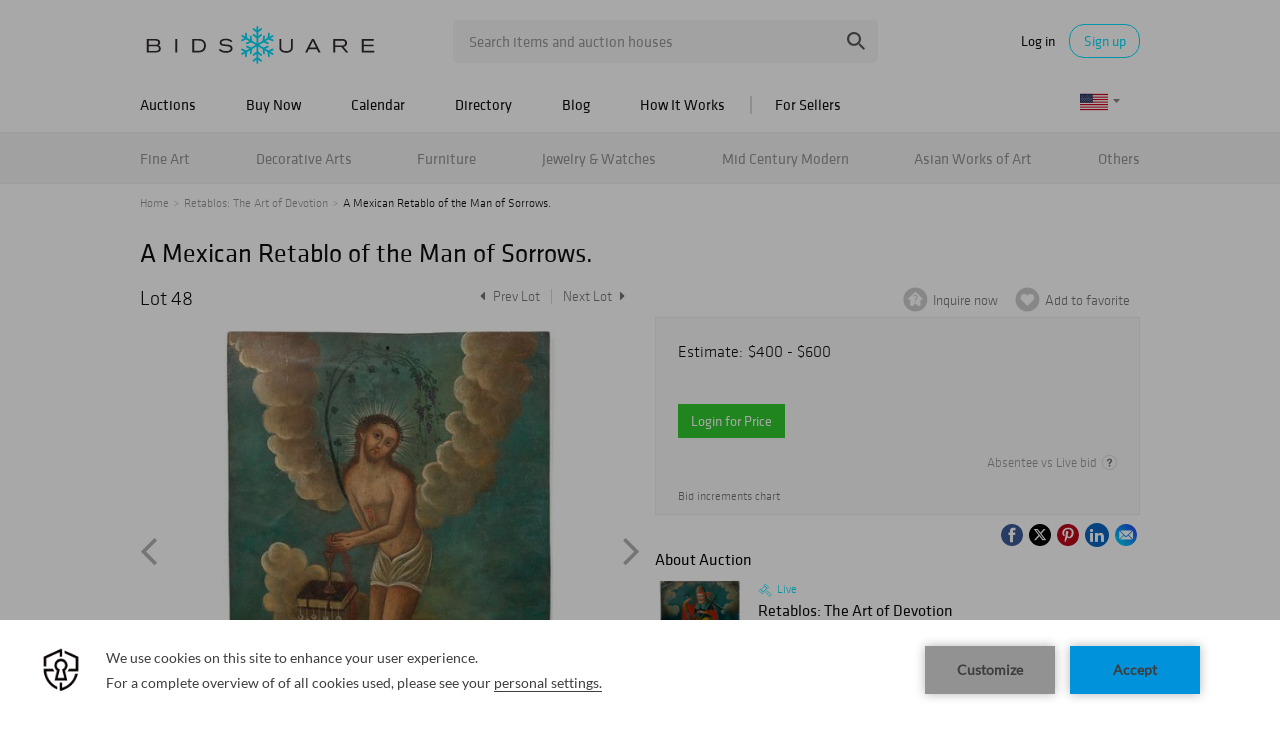

--- FILE ---
content_type: text/html; charset=utf-8
request_url: https://www.google.com/recaptcha/api2/anchor?ar=1&k=6LdzL_kcAAAAAHvauH1Jsz3Ux6njeXmqvGBbrqyk&co=aHR0cHM6Ly93d3cuYmlkc3F1YXJlLmNvbTo0NDM.&hl=en&v=N67nZn4AqZkNcbeMu4prBgzg&size=invisible&anchor-ms=20000&execute-ms=30000&cb=xdt634wip2v6
body_size: 48809
content:
<!DOCTYPE HTML><html dir="ltr" lang="en"><head><meta http-equiv="Content-Type" content="text/html; charset=UTF-8">
<meta http-equiv="X-UA-Compatible" content="IE=edge">
<title>reCAPTCHA</title>
<style type="text/css">
/* cyrillic-ext */
@font-face {
  font-family: 'Roboto';
  font-style: normal;
  font-weight: 400;
  font-stretch: 100%;
  src: url(//fonts.gstatic.com/s/roboto/v48/KFO7CnqEu92Fr1ME7kSn66aGLdTylUAMa3GUBHMdazTgWw.woff2) format('woff2');
  unicode-range: U+0460-052F, U+1C80-1C8A, U+20B4, U+2DE0-2DFF, U+A640-A69F, U+FE2E-FE2F;
}
/* cyrillic */
@font-face {
  font-family: 'Roboto';
  font-style: normal;
  font-weight: 400;
  font-stretch: 100%;
  src: url(//fonts.gstatic.com/s/roboto/v48/KFO7CnqEu92Fr1ME7kSn66aGLdTylUAMa3iUBHMdazTgWw.woff2) format('woff2');
  unicode-range: U+0301, U+0400-045F, U+0490-0491, U+04B0-04B1, U+2116;
}
/* greek-ext */
@font-face {
  font-family: 'Roboto';
  font-style: normal;
  font-weight: 400;
  font-stretch: 100%;
  src: url(//fonts.gstatic.com/s/roboto/v48/KFO7CnqEu92Fr1ME7kSn66aGLdTylUAMa3CUBHMdazTgWw.woff2) format('woff2');
  unicode-range: U+1F00-1FFF;
}
/* greek */
@font-face {
  font-family: 'Roboto';
  font-style: normal;
  font-weight: 400;
  font-stretch: 100%;
  src: url(//fonts.gstatic.com/s/roboto/v48/KFO7CnqEu92Fr1ME7kSn66aGLdTylUAMa3-UBHMdazTgWw.woff2) format('woff2');
  unicode-range: U+0370-0377, U+037A-037F, U+0384-038A, U+038C, U+038E-03A1, U+03A3-03FF;
}
/* math */
@font-face {
  font-family: 'Roboto';
  font-style: normal;
  font-weight: 400;
  font-stretch: 100%;
  src: url(//fonts.gstatic.com/s/roboto/v48/KFO7CnqEu92Fr1ME7kSn66aGLdTylUAMawCUBHMdazTgWw.woff2) format('woff2');
  unicode-range: U+0302-0303, U+0305, U+0307-0308, U+0310, U+0312, U+0315, U+031A, U+0326-0327, U+032C, U+032F-0330, U+0332-0333, U+0338, U+033A, U+0346, U+034D, U+0391-03A1, U+03A3-03A9, U+03B1-03C9, U+03D1, U+03D5-03D6, U+03F0-03F1, U+03F4-03F5, U+2016-2017, U+2034-2038, U+203C, U+2040, U+2043, U+2047, U+2050, U+2057, U+205F, U+2070-2071, U+2074-208E, U+2090-209C, U+20D0-20DC, U+20E1, U+20E5-20EF, U+2100-2112, U+2114-2115, U+2117-2121, U+2123-214F, U+2190, U+2192, U+2194-21AE, U+21B0-21E5, U+21F1-21F2, U+21F4-2211, U+2213-2214, U+2216-22FF, U+2308-230B, U+2310, U+2319, U+231C-2321, U+2336-237A, U+237C, U+2395, U+239B-23B7, U+23D0, U+23DC-23E1, U+2474-2475, U+25AF, U+25B3, U+25B7, U+25BD, U+25C1, U+25CA, U+25CC, U+25FB, U+266D-266F, U+27C0-27FF, U+2900-2AFF, U+2B0E-2B11, U+2B30-2B4C, U+2BFE, U+3030, U+FF5B, U+FF5D, U+1D400-1D7FF, U+1EE00-1EEFF;
}
/* symbols */
@font-face {
  font-family: 'Roboto';
  font-style: normal;
  font-weight: 400;
  font-stretch: 100%;
  src: url(//fonts.gstatic.com/s/roboto/v48/KFO7CnqEu92Fr1ME7kSn66aGLdTylUAMaxKUBHMdazTgWw.woff2) format('woff2');
  unicode-range: U+0001-000C, U+000E-001F, U+007F-009F, U+20DD-20E0, U+20E2-20E4, U+2150-218F, U+2190, U+2192, U+2194-2199, U+21AF, U+21E6-21F0, U+21F3, U+2218-2219, U+2299, U+22C4-22C6, U+2300-243F, U+2440-244A, U+2460-24FF, U+25A0-27BF, U+2800-28FF, U+2921-2922, U+2981, U+29BF, U+29EB, U+2B00-2BFF, U+4DC0-4DFF, U+FFF9-FFFB, U+10140-1018E, U+10190-1019C, U+101A0, U+101D0-101FD, U+102E0-102FB, U+10E60-10E7E, U+1D2C0-1D2D3, U+1D2E0-1D37F, U+1F000-1F0FF, U+1F100-1F1AD, U+1F1E6-1F1FF, U+1F30D-1F30F, U+1F315, U+1F31C, U+1F31E, U+1F320-1F32C, U+1F336, U+1F378, U+1F37D, U+1F382, U+1F393-1F39F, U+1F3A7-1F3A8, U+1F3AC-1F3AF, U+1F3C2, U+1F3C4-1F3C6, U+1F3CA-1F3CE, U+1F3D4-1F3E0, U+1F3ED, U+1F3F1-1F3F3, U+1F3F5-1F3F7, U+1F408, U+1F415, U+1F41F, U+1F426, U+1F43F, U+1F441-1F442, U+1F444, U+1F446-1F449, U+1F44C-1F44E, U+1F453, U+1F46A, U+1F47D, U+1F4A3, U+1F4B0, U+1F4B3, U+1F4B9, U+1F4BB, U+1F4BF, U+1F4C8-1F4CB, U+1F4D6, U+1F4DA, U+1F4DF, U+1F4E3-1F4E6, U+1F4EA-1F4ED, U+1F4F7, U+1F4F9-1F4FB, U+1F4FD-1F4FE, U+1F503, U+1F507-1F50B, U+1F50D, U+1F512-1F513, U+1F53E-1F54A, U+1F54F-1F5FA, U+1F610, U+1F650-1F67F, U+1F687, U+1F68D, U+1F691, U+1F694, U+1F698, U+1F6AD, U+1F6B2, U+1F6B9-1F6BA, U+1F6BC, U+1F6C6-1F6CF, U+1F6D3-1F6D7, U+1F6E0-1F6EA, U+1F6F0-1F6F3, U+1F6F7-1F6FC, U+1F700-1F7FF, U+1F800-1F80B, U+1F810-1F847, U+1F850-1F859, U+1F860-1F887, U+1F890-1F8AD, U+1F8B0-1F8BB, U+1F8C0-1F8C1, U+1F900-1F90B, U+1F93B, U+1F946, U+1F984, U+1F996, U+1F9E9, U+1FA00-1FA6F, U+1FA70-1FA7C, U+1FA80-1FA89, U+1FA8F-1FAC6, U+1FACE-1FADC, U+1FADF-1FAE9, U+1FAF0-1FAF8, U+1FB00-1FBFF;
}
/* vietnamese */
@font-face {
  font-family: 'Roboto';
  font-style: normal;
  font-weight: 400;
  font-stretch: 100%;
  src: url(//fonts.gstatic.com/s/roboto/v48/KFO7CnqEu92Fr1ME7kSn66aGLdTylUAMa3OUBHMdazTgWw.woff2) format('woff2');
  unicode-range: U+0102-0103, U+0110-0111, U+0128-0129, U+0168-0169, U+01A0-01A1, U+01AF-01B0, U+0300-0301, U+0303-0304, U+0308-0309, U+0323, U+0329, U+1EA0-1EF9, U+20AB;
}
/* latin-ext */
@font-face {
  font-family: 'Roboto';
  font-style: normal;
  font-weight: 400;
  font-stretch: 100%;
  src: url(//fonts.gstatic.com/s/roboto/v48/KFO7CnqEu92Fr1ME7kSn66aGLdTylUAMa3KUBHMdazTgWw.woff2) format('woff2');
  unicode-range: U+0100-02BA, U+02BD-02C5, U+02C7-02CC, U+02CE-02D7, U+02DD-02FF, U+0304, U+0308, U+0329, U+1D00-1DBF, U+1E00-1E9F, U+1EF2-1EFF, U+2020, U+20A0-20AB, U+20AD-20C0, U+2113, U+2C60-2C7F, U+A720-A7FF;
}
/* latin */
@font-face {
  font-family: 'Roboto';
  font-style: normal;
  font-weight: 400;
  font-stretch: 100%;
  src: url(//fonts.gstatic.com/s/roboto/v48/KFO7CnqEu92Fr1ME7kSn66aGLdTylUAMa3yUBHMdazQ.woff2) format('woff2');
  unicode-range: U+0000-00FF, U+0131, U+0152-0153, U+02BB-02BC, U+02C6, U+02DA, U+02DC, U+0304, U+0308, U+0329, U+2000-206F, U+20AC, U+2122, U+2191, U+2193, U+2212, U+2215, U+FEFF, U+FFFD;
}
/* cyrillic-ext */
@font-face {
  font-family: 'Roboto';
  font-style: normal;
  font-weight: 500;
  font-stretch: 100%;
  src: url(//fonts.gstatic.com/s/roboto/v48/KFO7CnqEu92Fr1ME7kSn66aGLdTylUAMa3GUBHMdazTgWw.woff2) format('woff2');
  unicode-range: U+0460-052F, U+1C80-1C8A, U+20B4, U+2DE0-2DFF, U+A640-A69F, U+FE2E-FE2F;
}
/* cyrillic */
@font-face {
  font-family: 'Roboto';
  font-style: normal;
  font-weight: 500;
  font-stretch: 100%;
  src: url(//fonts.gstatic.com/s/roboto/v48/KFO7CnqEu92Fr1ME7kSn66aGLdTylUAMa3iUBHMdazTgWw.woff2) format('woff2');
  unicode-range: U+0301, U+0400-045F, U+0490-0491, U+04B0-04B1, U+2116;
}
/* greek-ext */
@font-face {
  font-family: 'Roboto';
  font-style: normal;
  font-weight: 500;
  font-stretch: 100%;
  src: url(//fonts.gstatic.com/s/roboto/v48/KFO7CnqEu92Fr1ME7kSn66aGLdTylUAMa3CUBHMdazTgWw.woff2) format('woff2');
  unicode-range: U+1F00-1FFF;
}
/* greek */
@font-face {
  font-family: 'Roboto';
  font-style: normal;
  font-weight: 500;
  font-stretch: 100%;
  src: url(//fonts.gstatic.com/s/roboto/v48/KFO7CnqEu92Fr1ME7kSn66aGLdTylUAMa3-UBHMdazTgWw.woff2) format('woff2');
  unicode-range: U+0370-0377, U+037A-037F, U+0384-038A, U+038C, U+038E-03A1, U+03A3-03FF;
}
/* math */
@font-face {
  font-family: 'Roboto';
  font-style: normal;
  font-weight: 500;
  font-stretch: 100%;
  src: url(//fonts.gstatic.com/s/roboto/v48/KFO7CnqEu92Fr1ME7kSn66aGLdTylUAMawCUBHMdazTgWw.woff2) format('woff2');
  unicode-range: U+0302-0303, U+0305, U+0307-0308, U+0310, U+0312, U+0315, U+031A, U+0326-0327, U+032C, U+032F-0330, U+0332-0333, U+0338, U+033A, U+0346, U+034D, U+0391-03A1, U+03A3-03A9, U+03B1-03C9, U+03D1, U+03D5-03D6, U+03F0-03F1, U+03F4-03F5, U+2016-2017, U+2034-2038, U+203C, U+2040, U+2043, U+2047, U+2050, U+2057, U+205F, U+2070-2071, U+2074-208E, U+2090-209C, U+20D0-20DC, U+20E1, U+20E5-20EF, U+2100-2112, U+2114-2115, U+2117-2121, U+2123-214F, U+2190, U+2192, U+2194-21AE, U+21B0-21E5, U+21F1-21F2, U+21F4-2211, U+2213-2214, U+2216-22FF, U+2308-230B, U+2310, U+2319, U+231C-2321, U+2336-237A, U+237C, U+2395, U+239B-23B7, U+23D0, U+23DC-23E1, U+2474-2475, U+25AF, U+25B3, U+25B7, U+25BD, U+25C1, U+25CA, U+25CC, U+25FB, U+266D-266F, U+27C0-27FF, U+2900-2AFF, U+2B0E-2B11, U+2B30-2B4C, U+2BFE, U+3030, U+FF5B, U+FF5D, U+1D400-1D7FF, U+1EE00-1EEFF;
}
/* symbols */
@font-face {
  font-family: 'Roboto';
  font-style: normal;
  font-weight: 500;
  font-stretch: 100%;
  src: url(//fonts.gstatic.com/s/roboto/v48/KFO7CnqEu92Fr1ME7kSn66aGLdTylUAMaxKUBHMdazTgWw.woff2) format('woff2');
  unicode-range: U+0001-000C, U+000E-001F, U+007F-009F, U+20DD-20E0, U+20E2-20E4, U+2150-218F, U+2190, U+2192, U+2194-2199, U+21AF, U+21E6-21F0, U+21F3, U+2218-2219, U+2299, U+22C4-22C6, U+2300-243F, U+2440-244A, U+2460-24FF, U+25A0-27BF, U+2800-28FF, U+2921-2922, U+2981, U+29BF, U+29EB, U+2B00-2BFF, U+4DC0-4DFF, U+FFF9-FFFB, U+10140-1018E, U+10190-1019C, U+101A0, U+101D0-101FD, U+102E0-102FB, U+10E60-10E7E, U+1D2C0-1D2D3, U+1D2E0-1D37F, U+1F000-1F0FF, U+1F100-1F1AD, U+1F1E6-1F1FF, U+1F30D-1F30F, U+1F315, U+1F31C, U+1F31E, U+1F320-1F32C, U+1F336, U+1F378, U+1F37D, U+1F382, U+1F393-1F39F, U+1F3A7-1F3A8, U+1F3AC-1F3AF, U+1F3C2, U+1F3C4-1F3C6, U+1F3CA-1F3CE, U+1F3D4-1F3E0, U+1F3ED, U+1F3F1-1F3F3, U+1F3F5-1F3F7, U+1F408, U+1F415, U+1F41F, U+1F426, U+1F43F, U+1F441-1F442, U+1F444, U+1F446-1F449, U+1F44C-1F44E, U+1F453, U+1F46A, U+1F47D, U+1F4A3, U+1F4B0, U+1F4B3, U+1F4B9, U+1F4BB, U+1F4BF, U+1F4C8-1F4CB, U+1F4D6, U+1F4DA, U+1F4DF, U+1F4E3-1F4E6, U+1F4EA-1F4ED, U+1F4F7, U+1F4F9-1F4FB, U+1F4FD-1F4FE, U+1F503, U+1F507-1F50B, U+1F50D, U+1F512-1F513, U+1F53E-1F54A, U+1F54F-1F5FA, U+1F610, U+1F650-1F67F, U+1F687, U+1F68D, U+1F691, U+1F694, U+1F698, U+1F6AD, U+1F6B2, U+1F6B9-1F6BA, U+1F6BC, U+1F6C6-1F6CF, U+1F6D3-1F6D7, U+1F6E0-1F6EA, U+1F6F0-1F6F3, U+1F6F7-1F6FC, U+1F700-1F7FF, U+1F800-1F80B, U+1F810-1F847, U+1F850-1F859, U+1F860-1F887, U+1F890-1F8AD, U+1F8B0-1F8BB, U+1F8C0-1F8C1, U+1F900-1F90B, U+1F93B, U+1F946, U+1F984, U+1F996, U+1F9E9, U+1FA00-1FA6F, U+1FA70-1FA7C, U+1FA80-1FA89, U+1FA8F-1FAC6, U+1FACE-1FADC, U+1FADF-1FAE9, U+1FAF0-1FAF8, U+1FB00-1FBFF;
}
/* vietnamese */
@font-face {
  font-family: 'Roboto';
  font-style: normal;
  font-weight: 500;
  font-stretch: 100%;
  src: url(//fonts.gstatic.com/s/roboto/v48/KFO7CnqEu92Fr1ME7kSn66aGLdTylUAMa3OUBHMdazTgWw.woff2) format('woff2');
  unicode-range: U+0102-0103, U+0110-0111, U+0128-0129, U+0168-0169, U+01A0-01A1, U+01AF-01B0, U+0300-0301, U+0303-0304, U+0308-0309, U+0323, U+0329, U+1EA0-1EF9, U+20AB;
}
/* latin-ext */
@font-face {
  font-family: 'Roboto';
  font-style: normal;
  font-weight: 500;
  font-stretch: 100%;
  src: url(//fonts.gstatic.com/s/roboto/v48/KFO7CnqEu92Fr1ME7kSn66aGLdTylUAMa3KUBHMdazTgWw.woff2) format('woff2');
  unicode-range: U+0100-02BA, U+02BD-02C5, U+02C7-02CC, U+02CE-02D7, U+02DD-02FF, U+0304, U+0308, U+0329, U+1D00-1DBF, U+1E00-1E9F, U+1EF2-1EFF, U+2020, U+20A0-20AB, U+20AD-20C0, U+2113, U+2C60-2C7F, U+A720-A7FF;
}
/* latin */
@font-face {
  font-family: 'Roboto';
  font-style: normal;
  font-weight: 500;
  font-stretch: 100%;
  src: url(//fonts.gstatic.com/s/roboto/v48/KFO7CnqEu92Fr1ME7kSn66aGLdTylUAMa3yUBHMdazQ.woff2) format('woff2');
  unicode-range: U+0000-00FF, U+0131, U+0152-0153, U+02BB-02BC, U+02C6, U+02DA, U+02DC, U+0304, U+0308, U+0329, U+2000-206F, U+20AC, U+2122, U+2191, U+2193, U+2212, U+2215, U+FEFF, U+FFFD;
}
/* cyrillic-ext */
@font-face {
  font-family: 'Roboto';
  font-style: normal;
  font-weight: 900;
  font-stretch: 100%;
  src: url(//fonts.gstatic.com/s/roboto/v48/KFO7CnqEu92Fr1ME7kSn66aGLdTylUAMa3GUBHMdazTgWw.woff2) format('woff2');
  unicode-range: U+0460-052F, U+1C80-1C8A, U+20B4, U+2DE0-2DFF, U+A640-A69F, U+FE2E-FE2F;
}
/* cyrillic */
@font-face {
  font-family: 'Roboto';
  font-style: normal;
  font-weight: 900;
  font-stretch: 100%;
  src: url(//fonts.gstatic.com/s/roboto/v48/KFO7CnqEu92Fr1ME7kSn66aGLdTylUAMa3iUBHMdazTgWw.woff2) format('woff2');
  unicode-range: U+0301, U+0400-045F, U+0490-0491, U+04B0-04B1, U+2116;
}
/* greek-ext */
@font-face {
  font-family: 'Roboto';
  font-style: normal;
  font-weight: 900;
  font-stretch: 100%;
  src: url(//fonts.gstatic.com/s/roboto/v48/KFO7CnqEu92Fr1ME7kSn66aGLdTylUAMa3CUBHMdazTgWw.woff2) format('woff2');
  unicode-range: U+1F00-1FFF;
}
/* greek */
@font-face {
  font-family: 'Roboto';
  font-style: normal;
  font-weight: 900;
  font-stretch: 100%;
  src: url(//fonts.gstatic.com/s/roboto/v48/KFO7CnqEu92Fr1ME7kSn66aGLdTylUAMa3-UBHMdazTgWw.woff2) format('woff2');
  unicode-range: U+0370-0377, U+037A-037F, U+0384-038A, U+038C, U+038E-03A1, U+03A3-03FF;
}
/* math */
@font-face {
  font-family: 'Roboto';
  font-style: normal;
  font-weight: 900;
  font-stretch: 100%;
  src: url(//fonts.gstatic.com/s/roboto/v48/KFO7CnqEu92Fr1ME7kSn66aGLdTylUAMawCUBHMdazTgWw.woff2) format('woff2');
  unicode-range: U+0302-0303, U+0305, U+0307-0308, U+0310, U+0312, U+0315, U+031A, U+0326-0327, U+032C, U+032F-0330, U+0332-0333, U+0338, U+033A, U+0346, U+034D, U+0391-03A1, U+03A3-03A9, U+03B1-03C9, U+03D1, U+03D5-03D6, U+03F0-03F1, U+03F4-03F5, U+2016-2017, U+2034-2038, U+203C, U+2040, U+2043, U+2047, U+2050, U+2057, U+205F, U+2070-2071, U+2074-208E, U+2090-209C, U+20D0-20DC, U+20E1, U+20E5-20EF, U+2100-2112, U+2114-2115, U+2117-2121, U+2123-214F, U+2190, U+2192, U+2194-21AE, U+21B0-21E5, U+21F1-21F2, U+21F4-2211, U+2213-2214, U+2216-22FF, U+2308-230B, U+2310, U+2319, U+231C-2321, U+2336-237A, U+237C, U+2395, U+239B-23B7, U+23D0, U+23DC-23E1, U+2474-2475, U+25AF, U+25B3, U+25B7, U+25BD, U+25C1, U+25CA, U+25CC, U+25FB, U+266D-266F, U+27C0-27FF, U+2900-2AFF, U+2B0E-2B11, U+2B30-2B4C, U+2BFE, U+3030, U+FF5B, U+FF5D, U+1D400-1D7FF, U+1EE00-1EEFF;
}
/* symbols */
@font-face {
  font-family: 'Roboto';
  font-style: normal;
  font-weight: 900;
  font-stretch: 100%;
  src: url(//fonts.gstatic.com/s/roboto/v48/KFO7CnqEu92Fr1ME7kSn66aGLdTylUAMaxKUBHMdazTgWw.woff2) format('woff2');
  unicode-range: U+0001-000C, U+000E-001F, U+007F-009F, U+20DD-20E0, U+20E2-20E4, U+2150-218F, U+2190, U+2192, U+2194-2199, U+21AF, U+21E6-21F0, U+21F3, U+2218-2219, U+2299, U+22C4-22C6, U+2300-243F, U+2440-244A, U+2460-24FF, U+25A0-27BF, U+2800-28FF, U+2921-2922, U+2981, U+29BF, U+29EB, U+2B00-2BFF, U+4DC0-4DFF, U+FFF9-FFFB, U+10140-1018E, U+10190-1019C, U+101A0, U+101D0-101FD, U+102E0-102FB, U+10E60-10E7E, U+1D2C0-1D2D3, U+1D2E0-1D37F, U+1F000-1F0FF, U+1F100-1F1AD, U+1F1E6-1F1FF, U+1F30D-1F30F, U+1F315, U+1F31C, U+1F31E, U+1F320-1F32C, U+1F336, U+1F378, U+1F37D, U+1F382, U+1F393-1F39F, U+1F3A7-1F3A8, U+1F3AC-1F3AF, U+1F3C2, U+1F3C4-1F3C6, U+1F3CA-1F3CE, U+1F3D4-1F3E0, U+1F3ED, U+1F3F1-1F3F3, U+1F3F5-1F3F7, U+1F408, U+1F415, U+1F41F, U+1F426, U+1F43F, U+1F441-1F442, U+1F444, U+1F446-1F449, U+1F44C-1F44E, U+1F453, U+1F46A, U+1F47D, U+1F4A3, U+1F4B0, U+1F4B3, U+1F4B9, U+1F4BB, U+1F4BF, U+1F4C8-1F4CB, U+1F4D6, U+1F4DA, U+1F4DF, U+1F4E3-1F4E6, U+1F4EA-1F4ED, U+1F4F7, U+1F4F9-1F4FB, U+1F4FD-1F4FE, U+1F503, U+1F507-1F50B, U+1F50D, U+1F512-1F513, U+1F53E-1F54A, U+1F54F-1F5FA, U+1F610, U+1F650-1F67F, U+1F687, U+1F68D, U+1F691, U+1F694, U+1F698, U+1F6AD, U+1F6B2, U+1F6B9-1F6BA, U+1F6BC, U+1F6C6-1F6CF, U+1F6D3-1F6D7, U+1F6E0-1F6EA, U+1F6F0-1F6F3, U+1F6F7-1F6FC, U+1F700-1F7FF, U+1F800-1F80B, U+1F810-1F847, U+1F850-1F859, U+1F860-1F887, U+1F890-1F8AD, U+1F8B0-1F8BB, U+1F8C0-1F8C1, U+1F900-1F90B, U+1F93B, U+1F946, U+1F984, U+1F996, U+1F9E9, U+1FA00-1FA6F, U+1FA70-1FA7C, U+1FA80-1FA89, U+1FA8F-1FAC6, U+1FACE-1FADC, U+1FADF-1FAE9, U+1FAF0-1FAF8, U+1FB00-1FBFF;
}
/* vietnamese */
@font-face {
  font-family: 'Roboto';
  font-style: normal;
  font-weight: 900;
  font-stretch: 100%;
  src: url(//fonts.gstatic.com/s/roboto/v48/KFO7CnqEu92Fr1ME7kSn66aGLdTylUAMa3OUBHMdazTgWw.woff2) format('woff2');
  unicode-range: U+0102-0103, U+0110-0111, U+0128-0129, U+0168-0169, U+01A0-01A1, U+01AF-01B0, U+0300-0301, U+0303-0304, U+0308-0309, U+0323, U+0329, U+1EA0-1EF9, U+20AB;
}
/* latin-ext */
@font-face {
  font-family: 'Roboto';
  font-style: normal;
  font-weight: 900;
  font-stretch: 100%;
  src: url(//fonts.gstatic.com/s/roboto/v48/KFO7CnqEu92Fr1ME7kSn66aGLdTylUAMa3KUBHMdazTgWw.woff2) format('woff2');
  unicode-range: U+0100-02BA, U+02BD-02C5, U+02C7-02CC, U+02CE-02D7, U+02DD-02FF, U+0304, U+0308, U+0329, U+1D00-1DBF, U+1E00-1E9F, U+1EF2-1EFF, U+2020, U+20A0-20AB, U+20AD-20C0, U+2113, U+2C60-2C7F, U+A720-A7FF;
}
/* latin */
@font-face {
  font-family: 'Roboto';
  font-style: normal;
  font-weight: 900;
  font-stretch: 100%;
  src: url(//fonts.gstatic.com/s/roboto/v48/KFO7CnqEu92Fr1ME7kSn66aGLdTylUAMa3yUBHMdazQ.woff2) format('woff2');
  unicode-range: U+0000-00FF, U+0131, U+0152-0153, U+02BB-02BC, U+02C6, U+02DA, U+02DC, U+0304, U+0308, U+0329, U+2000-206F, U+20AC, U+2122, U+2191, U+2193, U+2212, U+2215, U+FEFF, U+FFFD;
}

</style>
<link rel="stylesheet" type="text/css" href="https://www.gstatic.com/recaptcha/releases/N67nZn4AqZkNcbeMu4prBgzg/styles__ltr.css">
<script nonce="aDB-_bW8zw4YzsiIVKH9Tg" type="text/javascript">window['__recaptcha_api'] = 'https://www.google.com/recaptcha/api2/';</script>
<script type="text/javascript" src="https://www.gstatic.com/recaptcha/releases/N67nZn4AqZkNcbeMu4prBgzg/recaptcha__en.js" nonce="aDB-_bW8zw4YzsiIVKH9Tg">
      
    </script></head>
<body><div id="rc-anchor-alert" class="rc-anchor-alert"></div>
<input type="hidden" id="recaptcha-token" value="[base64]">
<script type="text/javascript" nonce="aDB-_bW8zw4YzsiIVKH9Tg">
      recaptcha.anchor.Main.init("[\x22ainput\x22,[\x22bgdata\x22,\x22\x22,\[base64]/[base64]/[base64]/[base64]/[base64]/[base64]/[base64]/[base64]/bmV3IFlbcV0oQVswXSk6aD09Mj9uZXcgWVtxXShBWzBdLEFbMV0pOmg9PTM/bmV3IFlbcV0oQVswXSxBWzFdLEFbMl0pOmg9PTQ/[base64]/aXcoSS5ILEkpOngoOCx0cnVlLEkpfSxFMj12LnJlcXVlc3RJZGxlQ2FsbGJhY2s/[base64]/[base64]/[base64]/[base64]\\u003d\x22,\[base64]\\u003d\\u003d\x22,\x22f0I4woRMflZ3w5jDisO/w6LCuCsxwol+diMWwqNSw5/CiBpQwptHAcKZwp3CtMOEw5onw7lCBMObwqbDn8KxJcOxwozDvWHDigXCgcOawp/DjC0sPwR4wp/DnhjDhcKUAynClDhDw4nDlRjCrCcGw5RZwpbDjMOgwpZMwpzCsAHDhsOrwr0yMAkvwrkMAsKPw7zCuk/DnkXCtTTCrsOuw4R7wpfDkMK2wpvCrTFITsORwo3Dv8KBwowUI1bDsMOhwoA9QcKsw5nCvMO9w6nDj8KSw67DjTHDhcKVwoJcw4B/w5IqN8OJXcK5wrVeIcKnw6LCk8Ojw4w/[base64]/CosKww6FBwrJHw6nDlSk/w6oLwoDDgyJ+ZsOjW8OPw6PDncO9YgI3wo3DvAZDQilfMw3Dm8KrWMKsYjA+ZcOTQsKPwqHDocOFw4bDp8KheGXCtMOgQcOhw4LDjsO+dX3DpVgiw7TDiMKXSRfCn8O0worDplnCh8OuT8OmTcO4ZMKaw5/Cj8OeNMOUwoR1w7pYK8ORw6RdwrkcW0hmwoF/w5XDmsOuwp1rwozCpcOfwrtRw5PDp2XDgsOywrjDs2gcSsKQw7bDu05Yw4xFZsOpw7c9PMKwAxB3w6oWbsO3DhgNw4AJw6hTwpdBYwxlDBbDncOTQgzCszkyw6nDq8KDw7HDu3zDmHnCicKxw7k6w43DvVF0DMObw5s+w5bCsjjDjhTDt8OWw7TCiSTCrsO5wpPDmm/[base64]/CjsKWFhjDhFHDl0zCnRZ6BMKEwrfCgmnCnFcXZTzCriQLw6LDicOoC2QUw7ZRwr4Ywp7DssOowqoAwoAHwoXDs8KPPcOZTsK9EcKcwpzCu8Kpw782e8ORdVhfw7/[base64]/CgAvDhHLDsMKoHxxRwoM/HkF9a8KAwpgrBTzCtsO2wqYjw6bDlcKKBxYnwrpmwpXCp8KdcAx5ecKHIlRSwqUUw6zCuV0/QsKVw6AOf05fHUddPUIZw5odY8OTE8OCXwnCtsKMbn7DrwXCp8KsR8OKLTkhNsO7w5ZoasONeljDr8KGYMKtw54Nw6A/XyTCrcOAFsOhSVrCpsO8w6Uww49Xw73CiMOfwqtjeUIyYMKOw7pELMO1wr0Ewqd4wpRPE8Kfcn/DiMO8AsKaVsOSCQHDt8ORwpnDjcOOH0Udw5rCrS9wGRnCnw3DpCUmw6jDoQvCjRIiX3/CihdgwpnCg8KDw6TDjjR4w4zDusKWw63CjQ8Sf8KDwppTwr98IMKcOB7CmMKoGsO5MQHCt8KDw4VVwocIJMOawrTCtQZxw5PDicO0cxTCtRFgw4Fyw4DCo8ODw74Rw5nCowUXwpgiw4tKfy7Ch8OrDMKoGMOzNMKZU8OmPEtSQSx6ZV/CisOsw7TCs1VpwpJLwqPDg8O1c8KXwpjCqwY/wrFSQFXDvw/[base64]/wr/Dv8KcA8KKQ8KCwqpQwqLCmA42wpEVShHDvGsIw605PU/Cl8OHRhtSRQXDk8OOQgTCghPDnjJRdDd6wpfDkHLDhUFzwqPDtA4ewqsuwoUAGsOew5RPHWzDjMKnw5tSKiwTHsObw4PDtTwLHH/DvgzCpsOcwo8uw6HDgxfDi8OVf8Ojw7fChMOrw51Ew594w5fDtMODwr9mwoRywo7CjMOtI8KiScO8TG0/AsOLw7/Ci8O8GsKww6fCjH/DjcK1cwHCnsOQGSdYwpV1Y8OrbsOIOMOyHsKkwrvDqwZlwrNBw4Qrwqkbw6PCpMKKwpnDsErDinfDrlVWf8Ooa8OdwoVNw7PDhTLDlsOMfMOtwp8uQTkGw4odw7YDScKrw48ZES0UwqbCun4Sa8OCd2/CqRZqw7QUSyrDjcO/X8OXw6fCvzUJw4vCicK0dQbDk3INw49YAsODXcOeQFZYHsOqwoPCoMOwIF98QzcXwrHClhPCmVPDu8OkSzQ0AcKXLMKswpBdKsKww6PCozHDsw7CkG/[base64]/[base64]/wqAcw6A1w5LDrRfCvsKCwpRvw5Z/w4VzwptsFMK3GUbDlsO2wrXDnsOkF8Kaw7PCvldRLsO+bVnDmVNeeMK8IMOpw5hbAFhXwpUZwp7CkMKgbn7DtcK6FMOtA8OKw7jCqytXe8KKwq8oMnPCsR/[base64]/DlsOMC8Kgw6/DisOuw6rCok8EwovCq0o6GnzDplvDtFPCpMOZfAzCqsKVFykxw6bClcKKwr9LS8KGw5J3w54kwoUGDStSXMKnwqpxwr3CgA3Dg8OLXgjCgjbCjsKuwrhgPm0xMFnCjsO/[base64]/[base64]/DoxLCqHPCqCzDoXJbwp0BUmLDtsKKw7jDl8KowrlRRDvDjsKxw7nDgG9CCsKNwpLCvx9lwrZ2H3IzwoE7Bm/Dh387w4UMKGJYwq/CmWQswrhaMMKqRQfCp1/[base64]/w5BYwrkWVShYw7tVw4nDsMKQWcOWwoYGw6HDlcKfwqPDq381XsKrwonDv2jDhMOCwoUawoV3wrHDicOUw7LCmD1nw68+wphTw5vDvQ/Dr35iaF1fC8KrwrMITcOOw5zDk2/DgcO3w7ZVRMOXVjfCm8KVHxQeZS0IwoVWwrVNMELDjsOOWEnDssOEBG4/wo9DVsOWw6jCqh7Cm0vCuwDDgcK8wo3Cj8OLQMKETknDvVwcw5wJQMKjw7s9w4IwBsO6KzfDn8K9YMKPw57DjsKAXRw6JsKvw7fDsENtw5TCuU3Cj8KvD8OmUFbDjzbDuz/CpsO9KXLCtw02wo9OCn9VA8O0wqFiH8KOw6HCokvCqVHDssKDw5LDkxlfw5PDqS1TF8Olw6/[base64]/ChBU7EG3DgiQUIsOvwr7DiTnCuMOjEgjDqARrB1ZecMKOc2TCnMOZwpNzwpoAw5hNGMKKwqHDrMOzwqzDuh/[base64]/DksKfw6HCo8KTXlB2RCIQAcKhwr12NcO1O1pTwqEWw5jCuG/DlcOMwqdZQ3IYw5tkw7xFw6nDjyvCv8O8w60PwrYzwqPDoWJCGGnDmzzCmWF4NwMdf8K0woZLc8OTwrbCv8KYOsOfwpXCq8OaGRFVNg/DrcOew6lXST7Dul9tEQo+NMOoVDzCg8Kkw5seYgUYdTHDpMO+U8KWFMOQwpXCjMOeHlHDom/DnwIWw6PDjMOFcmbCpxtbTEzDpgMnw4c7NcOMJCbDmTTCocKLel1qCF7CsVsFwo8/J0QIw4YGwpZ8WxXDkMOdwqzDilQqNMOUCsKrSsKyTmZOSsKPEsK4w6MHw6bCk2BSGCzCkTIWBcOTEiZbMispEXMeBhXCokHDqWrDlTQ+wrsIw7ZDS8KwUmk9LMKUw73ChcOVw4rChXl4w7wYQsK/ScOFT0nDmW9ew69zG2/[base64]/[base64]/CuGMrJMKKwqLChQrCmzjCk1LClW3DmHzDsThrAx3Cp8KsGMO7wqHCm8O/[base64]/CtcKlwq3DsGzCtcKoUMKGdcO8dcOQcXQoU8K0woLDiXkRwrAHAnnDkxrDiDPCqMOWESE0w7jDpsOFwp3Ci8OgwoAYwrwDw4caw6J8wqAdw5nDiMKKw7NHwqFgbzXCisKpwrtEwq9sw5N9FMO3O8Kxw7zClMOlw6EWNk7DoMOaw4bCul/Du8KMw6TCssOlwrIOdcOMZ8KEbsORXMKIwrEdU8KPfT9owofDoRcgwpp0w5/DtUHDisODV8KJA33Ct8Ocw7jCkBEFw6o1JUMjw7ZcAcOiAsOQwoFzGyYjwohWGl3CulFCMsKFeytqacKSw4zCtx9zScKLb8KqV8OOAz/[base64]/CcKhLQhpVsKUw5bCs8KHwohwAcK4w5FBKhUVZDnDt8K0wqhDwokONMKtw6I/F0FBJQDDhSp/[base64]/CqsKzfsO9GMKtwpbCmEfDoMKuw78pY8OZbsK/Y8Kfw4bCoMOXSsOrbRLDuAMhw7xZwqLDp8O7HsOHH8OjI8O5H2hZYjLCrgTCp8KiHTxuw683w7/DpWBzEyLCiBh6VsKBIcO3w7nDv8OBwp/[base64]/DrBtJw63CrsKhZsONw7DDhsKNGsKYw71xFsOFP8K5JcOuDzENwqlhw6xowoZtw4TDgW5Pw6tXZTzCrGoRwrjDmcOyOwo9W19wBCfDpMO6w67DpzQswrQ2VRouPnpmw64QUWJ1DF84V1nCgm0ew6zDhx/DusK9wpfChiFjHkRlwpbCnUPDucOQw5JHwqEew4XDiMKiwqUNbgfCscKFwoQJwopJwp/DrsKow7rDnHEUQz5qw6tUG28cYyzDvsOtwqZ2S29wVmEawonCrWbDknvCiBDCoT7DrcK2HQUIw4rDvARaw6PCjMKcKTPDmMOJLMOsw5BDFcOvw5plM0PDnlbCgyHDkUB/w65Mwr0dAsKpw7s/[base64]/Fn3DvMO/wrRMaMKlwq87elluwpdOw6AYZMOAQAzDrUEzdMOJKig9NMK9wpA8w7HDhMOAdzXDhg7DuT/Cp8O7HyrCg8K0w4vDnWLCnMOHwoHDthl4w4jCn8OQEzJOwp9rw44vDR/DvHdJEcO2wqR+wrPDvhZTwqFwVcOtYsKAwpbCjsKZwr7Cl1MMwoJVw6HCpMKqwoHDlU7Ch8OjCsKFw7zCpApmdVQaMjTClsKNwqFRw59GwoErM8KdDsKDwqTDhDfCsigOw7hVOm3DicKWwrBeVGprP8KlwrgPX8O/[base64]/[base64]/wp7DpFEkw5vCtl7CvMOcC8OEWgDCqMO9woPDi8KAw7oFw5bCqsOmwr/CrG5Lw61uO1rDgMKVw4bCk8KDaC8oFDk6wp13Z8OJwqtKOMOPwpLDnMO4wrDDoMKAw4NVw5LDicOkwqBBwrhdwqjCryAMW8KDUFRmwojDp8OSwpZ3w4pHwr7DiToPT8KFNMOGL2wgFTVafX1vdzrDsh/DvQTDvMKMwqEDw4LDtMO/BDVASiVTwoxFLMO+wrXDrcO7wqFUfsKKw7ElTsOEwoBeScOxIEzCqsO3byLClsKsKWcKPMOcw7ZAKwYtBSzCicOMZnIXMBrCpUwqw7/[base64]/wpDDosKew6LCgHYaW8KOw6fCjS5qw4DDp8KSKMOew7nDh8O/QGAUw6bCkwtSwpbCqMKYJ1IedMKgUybDhMKDw4rDggRyCsK4N2TDgcKBeyscYMOBOmFrw7TDvEAAw7p2IHPDmsOpwrDCpsKewrvDscK4LcO/w7fCmsKqU8OpwqbDpcKhwrvDj1JLMcOswo7CpMONw5wiEzIEb8ONw5rDsRt1w7Mlw77Dtk1mwqDDnGrCn8Kkw6HDocOSwqLCi8KPU8OpOMKRcsOpw5R2w4ZFw4J6wq7Cl8Oww68MZ8KoZUPCpybCjjnDh8KGwpXCiUHCpMKxWR5cXg/Cnh/DjcO4BcKXTVvCnsK6H0wTAcO1W3DDt8KxGsKAwrNZamMbw73DlsKUwqbDmisSwp3DgMK5HsKTAcOAdRfDuVVpcDjDrmzCrBnDtAIQw7RNEsOSwptwOcOXccKYBMO+wqZsACvDkcK2w6V6HsOdwqlswp3DpRZZwp3DjWZGcm1vUhrCrcKjwrZ2wonDpcO7w4RTw7/DvFQBw5E1dsKATMKtcsKowpjCgsK2LxrCjUEqwrgxwoIwwpMdw6FzPsOPwofDl35xMsKpOT/CrsKKBSDDlQFrJEXCtD7ChkDDnsOPw597woxabQ/[base64]/w6wSwrzDnsK2wrzCvzPCrMOOwrgIw7TDt1zDlwweHj0ZNwTCt8K4woQ4J8O+wq4Jw7MBw4Y5LMKxw43Co8K0MjpWfsOXwpgEwo/CqH1FGMOTaFnDh8OnGsKkX8OIw7ROwpN/TMO1YMKJNcOjwpzDk8KJw6LDncOyeBHDkcOMwrEhwpnDhEd+w6ZXwpvDi0IGwrXChzlxwpLDu8OOFRoeRcKfw7hXHWvDgW/Ch8KJwpM1wrrCuHnDiMOMw7szfVo6wpkJwrvCp8OsbcO7woLCrsKAw5kCw7TCusKAwo8oIcKBwrorw4vCml80Exg4w7zDmHxjw5LClsK8asOrwrZGBsOyQcOnwrQhwr3DosKmwoLDlgXDlyfDrDXDgCnCtMODS2bDosOcwp9NT07CghPCk3/DkRnDgwEtwojCk8KTAwMzwqEjw7nDj8Oow5EXN8K6TcKtwpQWwqdWf8Klw73CssOFw4NeUsOEHEnCnCnCkMKrV1nDjylrK8KIwpgGw4nDmcK6JhfDuzs5CsOVDcKQBVgewrogQ8OJE8OkFMOMwodYw7tpHcOvw6I/[base64]/[base64]/P8O3YsOvwpFhQ8OaDEEowpnCvsKDWsOiwofDin9cEcKuw4nCgMOscArDocOScMOnw7zDtMKYf8OFXsO6wpzCjEAvw6NGw6rDnWBcSMOBSDNaw7nCtTXClMO0esONHMOEw5HCncOOVcKpwrnDm8Kzwo5WSHQ7wp/CvMKZw4FmWcKFWMKXwpZHesKbwqNyw6zCocOIU8OPw6/DssKTVnzCgCPCo8KAw4DCncKWdxFUKsOSRMOHwqY4woYcAEEdTjtaworCpW3CjcKpJgfDpn/CundveVHDoXMQL8KsP8KGHmTDqnfDhMKNw7hiwqE1WRLDvMK9w6IlLkLCkBLDmnxZOsORw5XChkhJw5rDmsOVfnhqw5zDqcOWFg/Cpm5Ww4dGZMORa8KVwpbChQHDl8O8w7nCo8OgwrcvaMOKw4vCqEtow4nDl8ORdgLCtS0YKAnCqUfDncOiw7dHLifClTTDusOBwrw1wqDDiHHDgSJew4nCqD/DhsOXF1t7EGPCuGTDqcOawrzDsMKDdWjDtnzDvsK2FsOCw4PChkNHw60yZcKAZ1QvesO4wol9wqnCkFoBSsKPWUlPw4nCr8O/wo7DscO1w4TCgcO1w7d1TsKSwoguwrTCtMONRUcPw7TDrMKlwonCncK9bcKPw6M/EnBDwpsTwqhTfXUhwr19IcK7wqQNLznDjilHYVbCqsKGw47DscOMw4NwMUDCpxDCuDvDusOkLjbDgjHCusKgw7AawqnDjcKqdcKawqk3OAt/w5fDvcKsUiNND8OwfsO1KmzClsKAwp9mTMOZGzFTw7fCjsOwacO/woXCl0/Cj1oqSAAdZnbDssKhwofClGsAecOHMcOmw7TCqMOzPsO4w44PC8Ojwpc1wqllwrbCpMKnJMKZwrXDoMK1LcOOw5/[base64]/wrjCvMOzwo/Ci30abA4hLijCtsKRFC4sw5tkT8KRwpt0RsO6csKSw77Dh3zDoMOfw4nDtl9JwrrCulrCgMK7OcKww5vClkhsw6NpQcOdw6l2HRbCoEVdSMOLwpbDtMOKw6TCqwd/wrU9JCPCuQ/Csk/Dn8OMelkww73DkcOhwrvDpsKfwp3CtsOJGh7CjMKqw4XDvmQuw6bCkFHDicKxJsKFwpnCncKyTzDDt2bCpMK9D8KtwofCp34lw6fCvcOlw7t6D8KQQXfCtMKgMnx1w4TCnz1GWMOowpBYZsK/[base64]/DqVBUZ8KIbhvCnsK/NExeDlrCuMOcwoTDiwENdMO9w7bCjxtQLXHDmwzCj18VwpZ1DsKiw5DCmcK3JiJMw67Ckj3DijtEwpEtw7bCtGEMSkcBwprCsMKWK8KkKh/CkljDssKowpnCskZhUMKySSvDggjCmcOpwqQkZG3Cr8K/TzwBHSjCgsOHw4ZDwpLDlcOFw4TCiMO0w6fChjfCnFsVPWFtw5LCvsOiBx3Do8Owwq1Nwq/[base64]/wp3Cm8OOJzvDnhPCoMOTw6bDkBvClWYhUsOKFyDDi3jCicOaw4AmbMKGaT4VScK6w47CoC3Dt8KXWMOww7DDlMOawqB/RDrCrl/DnTMfw7tAwo3Dj8Kjw5DCoMKKw5TDgh5tGsOqekkrXkvDp2UGwrbDuk3Ct0/ChMOlwohuw6wuCcKyScOvQ8Kkw4lHQy3DkcKrw5BSSMOmUQ3CtMK3w7jCoMOpSk3CtwQcYsKLw4nCnXvCj2HChDXCgMKoGcODw4taCMOQLw4wdMOrw6bDrMOWw4cxCCPDlsORwq7CjWDDrjXDtnUCPsOWa8OQwqHCuMOowqLCqzTDmMK/GMK8An3DqMOFwpBXRnnDhR/Dq8KIfwp1w6Blw6lLwpN2w4XCk8OPVMOkw4XDvcOqdzI1wqIlw7ErUMOUBy5mwpNVwpjCuMOPew1hL8OIw6zCiMOGwrPCiyYmAsOmMsKBW1w8Vn/CjWAZw6jDmMOHwrrCh8KHw73DocKow78bwrzDtTIGwrIsMTYUX8Ktw6XDgSLDgiTCpC1Hw4DDl8OOK3zDsXlWLmfDq3/Cn0ldwpxuw4TCnsKAw63Dvg7DksOEw5HCpMO2wohnH8OHKcO5PTx2FFwKRMK4w45lwqhywps/w5Qfw7J5w54Aw5/DssO4LwFGwoVsSQrDnsKpBsKQw5XCicK9GcOHGzvDuhPCp8KWZTzCvMKUwrnCn8OtQMODWsObJcK8XzrCrMK+RiBowrVnb8KXw7EKwrvCrMK7Ej4AwocZTsK8RMKiHyDDlG3DosKrLcODWMO2SsKsZ1Nuw5YCwqshw7xbXsOTw5HCmUbDhMO9w5/ClcKaw5bCr8KDwq/CnMKgw6zDoT0yDW1UK8O7wrM5ZXjCsznDrirChMOBEMKjwr8hfcK3UcKyUsKKTWhpLMONPVt2PTTCpD/[base64]/JkwGdsOXwqzCmAE2w4nCu8K6wo/DkVtJZgY4w6jDv13DlFsmIQdrRsKVwqgXd8ONw4rCh1gAKsOXw6jCj8K6SMKMAcOnwqUZb8K3KUsEDMK3w5PCv8Knwpd4w4UXSV3CuwbDhcOTw5jDrcOucD0/QTkkMVjCnlHDl2zDujJ2wrLClE/CviDCvMKYw70aw4UiblpSDsOtw7PDlQxUwofCvQhuwq3CuGstw4UPw5NbwqwYwrDChsOEPMOowrF7ZnxDw6vDmmDCh8KJSjBrwpLCpzIXLsKbKA0gAyxrG8O7wpnDoMKiU8KHwrvDgzPDoyzCljUxw7PCjD3DpD/CvMKNZ1gkw7HDgCvDlz7CsMKmZBoMUsOpw5lWKy7DssKgw6DChMKIUsOSwpAvQyY9TyTCgyzCgcO8FsKRf1HCikd/ScKtw4JBw6l7wrvCnsOpw43Cg8KcM8OdYRHDv8O9wpbCpUB0wrQue8KUw5pIQsOVaknDqHLCkjUgJ8KCKk/DmsK2w67Cgy7DviDDucKoS3RcwqLCnjvDm13CqT9VcsKEQMOtKEHDv8KjwrbDj8KMRCHCt0A1A8O2NcOKwqt8w6nDgMOxMsK8w7PCoizCoRrCh24Ic8KnVC4uw5rCqgNgY8OTwpTCr1zDmQwcwrd0wokxL3fCsVLDiR/Dok3Dt0XDkzHChsObwqA3w4xww7bCjGlEwoBVwpnCnnzCg8Kzw4/Dm8OIeMO9w756BAMtwofCkcOUwoJrwonDq8OMBgDDjFPDtWLDmsKmWsOhw6c2w61wwqUuw5gvw6tIw5rCvcKhY8KlwrPDqcKScsKZZcKOMMKeAMOZw4/[base64]/CpRrCtMOyw6ZYw5fCpcOxUHLCgMOKFhbCm0jCpMKMDhvCjsOyw7XDnVoxwoV2w75FF8OyJX1uTQU3w7Z7wrzDlgQXYcOSVsK1RcOvw6nCmMOTAxrCrMO6ccK2M8Oswqcbw58iw6/[base64]/LGnDgsO7TjHCgn8XwrzDnjPCp1TDvQYKwqLDtTfCphtxLE1qw5DCsDrCnsOCTQE1ccOxLEjCvsO+w6rDsz7CosKmQVlnw6BVwr4RdHXCrAXDk8KWw6glw4LCmzTDmQV4w6HDjgdYH1s/woEKwqnDrsO2w4wVw7VFe8O0TSIAKwdOcC7CnsKHw4E8wqkTw7XDnsOaFsKBfsKaGHnCi2/Dr8KhT1w/D0R7w6IQOVjDiMOIc8KLwq7DgXrClMKfwr/DocKswpHDuwzCrMKGdEzDrcKtwrnDtMKVw5TDusO7E1PCpUbDicOLw4PClsOoXcKew7zCr14IDCIYRMOKWks4OcOrBsORJEt3w5jCg8O3bMKTcUo8w5jDsHsSwp8yL8K1wonCm0hyw4EoUsOyw73CjcOgwo/CqcK7LMObSBRxUiLCvMOSwrkxwplIE20tw5nCt3XDlMKUwozCpcOAwpDDmsOOwrkyBMKZdjzDqkLDlsOxw5s8B8KFPVfCkyrDh8KOw7/Dl8KNAD7CiMKKSDDCoW0Rd8OAwrXCv8Kcw5UJP39WZG3DtsK9w7o0fsOmAU/DhsKFcgbCgcOJw6UiasOdE8KwX8OeLsOVwoxiwo/Ctiocwr5nw5PDrgx+wpTCvmI4wq/DrHhbA8ORwrBhw7zDnFTCum81wrnCr8OHw5rCgMKew5QFAG9aekHCoDhmU8Kcc1PCm8KFbTYsbcOzwqcbPHk/[base64]/w57Cn8O+w7TCnMKzccKDwofCpQLDqQXCmDE2w7PCssKoWsKVUsKJGV5ewqQvwrIMThPDukx4w6bCggPCmWBWw4PCnQ/[base64]/CsMKpw4zDhMKWw4ZUw5bCrMOXbmYla8KTwpHDscOBw5sjOT0PwoV5Z0DCvA7Dq8OWw5jDssKbVcK/ESzDoXQKwoQUwrd7wr/CiSnCt8O5ShjDnG/Dr8KVwrDDohLDrETCs8O2wr5MDzXCtikUwpNBw61Yw6pEJsOxJBxyw53Cj8KKw6/CkQzCiArCkF/CiGzClTFkR8OkKHVrdsKowo7DjwE7w4zDoCrCtMKPNcO/[base64]/woMuehLDjhoSw4XCrsOlKgRLw4Mfw5tlw7jCmMKuw4LDrsOWQRRPwpQfwpVETyDCjMKNw44pwohIwrZlaxDDiMKaNDAqKjHCrcK9CsO7w7PDlsOLQMOlwpB8fMO9wroCwrnDssK9XlMawoYuw592wqc5w6TDpcK+aMK5wo5laA/Cu14kw7EJfz8Ywq9pw5XDjMOlw7zDocKNw7svwrhuFXnDiMKPwpbCskDCncO/SsKiwrvCncOtecKpFcO2eDHDoMK9aWfDl8KjMMO4aEPCi8OydsOkw7hMWsKlw5/Ci2ppwpljfzk6wrrDsX/DvcOEwq/DisKtMQB8w5TCj8OWwrTCj3vCoBwEwrR9Q8Oyb8OTw5bCksKHwrvCuETCusO7LcK5JsKSwrvCgGVcXHBEWsKuXsOdHMKHwovCqcO/[base64]/CssOscCHDtMODW8Kjw5IhY8KADQrCkMKsByN9cMKxIzJAw5VtfsK8JCzDssOWwovCmRFFQ8KQeisLw70mw5fCr8KFKMK+e8KIw64ewq7Ck8OGw4vDsVcjLcOOw7pswp/[base64]/CnmkWwoXDi8Ojw4PDrAdsw7DDisKlcsKVcFB7RATDhSY/PsKmwoHDgGYKGn4ucyPCnUDDjD0Qw7dALWrDoT7DrWsGIcKmw7fDgmTDisOjHEdIw7Z5IT9lw77DscOkw4p7wq4Yw7xCwqvCrTgRen7DlUk9TcODBsO5wpXDsSTDmRLCliMHdsKYwqNRJjfClMOGwrLDni/Dk8Oyw7/Dk1tRISfDlDLDlMKywptWw4XCs1dNwrrDv0cJw5zDhQ4SYsKUY8KDAsKZwp57wqrDvMKVHFLDkBvDsTXCiF7DnXrDmWrCkQzCvMOvNMOXO8KHIMKLB0HCnSUawoPComx1C20CczLDgTrDtS/[base64]/eMOqL8KJw69Fw5VrcsOmGMO6e8OxDMKtw6A6fmTCt0PDk8OswqnDs8ObaMKkw7nCtMKww7R5JcKVd8Olw4sGwotrw7R0woNSwrTDrsOZw7HDkhx8acO1A8Kqw4YIwq7Cm8K8w541eydDw4zCu15/JSvCmmkqEsKCw4Mdw4DCgDJbw7DDoW/DtcOdwpPDr8Olw7jCksKMwpBkbMKkGSHChMOQPcKOZsKOwp4sw4vDuFI8wrPDqVtVw5zDhl13cErDuELCqcK3wo7DgMOZw7toMwFRw4PCosKQIMK7w7xHw73CksOmw7vDlcKDDMOhw7zCsmEtw7EsXgghw4gHd8O0cx19w7wRwqPCnGkZw4DCn8KGMy8/[base64]/UHXDvgrDmzkBbxzDsCzCg8K/woXCg8KJw5AAbcOMYsOLw6rDuzfCl27CpB3DthrDpVrCusO9w7towr1tw6lpbybClcKewrjDtsK8w63CoFfDq8Kmw5N0EzkywocHw4VHcBzCqMOIw493w6JoEUvDjsO+YMOgcxgqw7N3O3TDg8KawqPDisORXEzCkRrCvsO1esKcEsKCw4LCmcKbHEJTwp/CrcKUAMKVLTTDunHCpMOQw6AvPm3DgCXChMOZw67DpGAZRsOcw4UCw4crwr4NYzpCHRVcw6/DsxsWL8KFwq5Pwqc6wrfCnsKqw4/Cs28TwpAOwpYTQlN5wol2woc+wozDihA3w5nCksOmw5NSXsOnfMOUwrU6wpjChhzDj8Oaw5LDjMK/wrghP8O5w4AtW8ODwqTDtMOawpxPQsKawrd9woHCiizDoMKxwphNX8KIRGJCwrvChcK5HsKXVkJ3XsOlw5JjUcKkesOPw4cFMho4Q8O7O8OIw40gJsKoX8K0w6hKwoPCgxzDusO/[base64]/ChyxSPiHCnjV3W3omwo7CusOsKsK/w5YRw7nCn1nCm8OeEhnCjMOJwpbCvGsow4xIwrLCvWrDvsOqwq0YwpINCB3CkirClsKaw5gIw5vCnsK0w77CisKDVz84wp/[base64]/[base64]/YcK6QAQew4Q+wpfCucOSwq9eSsOOwokCZMOCw5QSw4oPJm4Aw5HCicKwwp7CtMK/IsOQw5YPwo/DncOxwrNCw5wawrfDi1cQbTrDs8KbQMO5w4JDSMKPR8K7ZjjDocOkLHwWwoTCksKNaMKtClXDrB/CtsKrVMK5GsODbsOvwpIqwqnDjkkvw7hnC8OJw7LDtMKvfVccw6bCvMOJSsKLW2QxwrN8VMOjw4prLsO2b8O2wr4OwrnCol0gC8KNFsKcL23DkMOadcO8w4DCklMadG0ZGWQTXSg+w7jCiAJdYsKUw67Dv8OSwpDDnMKJW8K7w5/DpMOgw5/DmyBLW8ObMD/DpcORw7IOw4LDtsOCJcKbIzHDnBLCklR0wr7CkMKVwqRaalIlPMOjNVPCqsOlwqXDuGE2WMOLTyrDm01Gw4fCuMK4dRLDh1xAw5LCvi7CtggKAmHCkwkGORoDGMOXw5vDjifCiMKyQkFfwodowpTCoBU2M8KbJCzDlDRfw4/CvUtea8OSw4DCkw51aXHCm8KaUXMrVBvCokpwwrhJw7AeYx9ow6wiBMOsecK4HwQkFx97w43DssOvb1DDuQAqUjHDp1dEXcOmIcKZw5d2dQFpwootwp/CnBrCgsKiwqlcTFTDh8OGfErCgg8Ew55vD2FQVXh1wqrCmMO+w4fCpcOJw7/[base64]/DvcK8wpnDl1jDvCd2XzvCqcOlIi01wqZ9wrdhw7TDgSt+P8KbakoFQXPCkMKWwqzDlEFVwo0CK0FmKmR8w79KEBoAw5puw6s8XRQfwrvDsMKiwqvCmMK4wot3NMOlwqXCmMKfah7DtmrCjcOJGsO6dcOLw6zDg8O8WQd4UV/[base64]/DpQ15NwHCrcKTw5A9w5PDjUDCrsOIecKLNcKFw6jDs8ODwoR4wpnDoD/Ct8Ksw7bCv27CgsOEO8OhFsOOURjCtcOfMMKyImdgwqdFwr/DuHbDlsOFwqoew6EtU3Qpw7nDrMOKwrzDi8KowrzCjcKNw6AEwpZTZcKOVMOuwqnCvMKkw6DCisKLwokow5/[base64]/[base64]/CokLCnsOLwpMJwptiw58ow7HCiFLCrGDCrWDDtW3DoMOSCMOOwrvCtcO7wqXDt8Ofw6nDo18lMsO/YnDDrQsGw5nCsD12w7tsGHvCuBbCr3/[base64]/[base64]/ChTMhw4rCkk5mw73DoToowoA9w7g+JWzClMORHcOuw5YOwrbCj8Kjwr7CrHbDmsKpRsKYw6jDrMK6UsO6w6zCj0/DhMOEMlbDrGIuZ8Ozw5zCgcO6Mh5Vw4tfwo8OOmItbMOCwpjDhMKrw6/CqnPCocO6w5BSGhfCpMOzQsK+woDCugo6wozCrsOqwqQFBcOvwoRlVMKnACHCu8OIFR7ChWzCuzfDjgzCksOFwo87wr3DtV5AAThCw57CmUrCqTJ9OE0yJ8OgdcOxSlrDgsOfPEcJX2bDkVzDqMKvwrkOw4vDlcOmwqw7w5tqw7/DjiHCrcKgEmHDnUTCmnFNw67CkcKzwrg+ZcKjw6bCv3MEwqPCgMKCwpc4w7fCiW02OsOdeX7DnMK5O8Obw7QJw4Q1PEDDoMKDEy7Co31Owp8+VMOJwobDvT/ChsKuwppawqDDjBouwr8sw7/DoDHDoVzDvsKkw6bCpyTDmcKEwofCrsOFwps2w63Dpi9BTUBqw75TXcKabsKnbsOowrBhYx7CpnzDvQrDssKOMnzDocK/w7bCtQlFw4HDtcK3RTLChlgVcMKeSFzDhQwaQHFRDsK8EVUkGUPDhXPCtk/Du8Ktw5XDj8OUXsKaOVHDp8KBdGhtQcK7w6hERQLDkSsfFcKww6rCm8OBSMOXwp/CjHvDusOqw4Q6wqLDjxHDoMO7w6BTwrMpwqHDi8KgHsKAwpV2wqnDjVvDmB1nwpfCgwPCpwvDvsO0JsOPQcO8K3FiwqlswoUrwprDqlJsagg/wotqKcK8fmEZwoLCjWABBTjCscOtdcOIwpRGw6/CusOqe8KAw6bDmMK8WSLDl8KkccOsw7nDkHJhwpI0w5bDg8K9encawoXDpR4Jw5vDgVbCpmM8FWXCn8KQw7zCnxdJw5rDtsK2Lltrw5/[base64]/ChMOoYkwfw4TClXkAXcKXw6HCqsKHw5gabW7CnMO6CsOdQDXDgAHCiGXCncK0TgfDnDPDtW3Dn8KAwojDjWIbEVY1cylaZcK5e8KQwoTCrn/[base64]/Dv8KSbcOMwqVQBXoOe0HCslDDvkpNw5TDuMOuUxk0MMOhwpfDvG3CsCpKwpzDqmlhWsOMBHHCpSbCisKADcO4KyvDqcK6dsK7EcKkw53Crg5oHRzDn0gbwoZ9wqrDg8KLfMK9O8OCF8Orwq/Dj8OTwoslw50hwq3CuV7CgxxKcE1uwpwzw5bClQhyXkkYbQx9woYkblVzDsOgwo3CgTjCjwoWN8Oxw4Rhw58JwqfDosK0w48jLHTDgMKuFUrCsUwXwqB+wq3CmsKqX8Kdw6kzwobCp0FrK8O8w4LDgEfDsB/DhsKyw5ZWwr1iKQxnwqvCsMOnw7XCoEEpw6TDn8OMw7RmYGo2wqnDuTjDoyhtw43CiRnDqRgCw6/DrS7DkHojw6rCiQnDscOKccO9CcKwwoTDvDnCncKMA8OIai1UwpLDmjPCiMK+wp7Cg8KmbMOBwo3DiVdvO8K7w53Dn8KvUsO/[base64]/CrsK4egzDicKiwr9CwqHChsOaRBYsPcK/wo3DvcKMwrQndQ1nFy5MwqnCssKnwq3DvMKACsOZBMOFwrLDq8OQek8cwpNLw7k/UXBZw5nCgiHCgD9decOYw4AVYU8MwqfDpsKsB2DDtDUnfiFAd8KzYMK+woDDicO1w4gZK8OCwrfCk8O8wpwKBXx+b8KRw4NOc8KMDUzCoUHDtAInTcOrwp3Dhkg8MG9ZwrvCg14WwqjCmWwvdmghHcOVRRlUw6XCtz/CtMKKUcKdw7DCgUpdwqBSWHYiejjDocOEw7VBwrzDocOTOBFtQ8KBZSLCqnPDrcKpV0dcOD3Cg8OuCzFtVBckw5Ekw5nDshXDjsOSBsOdamXDrMOGKBfDgMObChoqworCnWbDpcKew4bDuMKcw5Ezw6zDmMKMchHDvAvDmD0nw5wswprDhWpsw6/CiGLCjSlFw4jDswcZKsObw6zCugzDpxFSwpUww5DCj8K0w5ZxE396AMK3BMKhK8OTwqF4w6DCnsKuwoE/AhwbTMK6LDMkK1YjwpjDqxbCtQRLbhgOw43Cm2VCw7zClldLw6TDmAfDsMKMO8KdB1AWwrnCusKfwqXDtsOLw4nDjMOVwqLDu8KvwobDrGfDqHEmw6Exwp/[base64]/Ds8Kww4fCpcKVMxfDmSfDkcOZw780wq7CosK+wqNPw4Y9DGTDg2LCnEbDosOFOcKqwqAQPQnDoMOEwqVZACPDj8KXwrvChCfCnMObw5/Dg8OZRG91VMK0NA/CucO0w78fNMK9wopFwqwsw5XCtMOcGVDCt8KGbysSR8Kfw4d3ew5GEFPCuVDDnGxXwpd1wqErCAwZTsOYwpNnCw/CsQnDt0w+w5AUewHCjsOLDG/DosO/UmLCssKmwqtLCnpzNBphIQTCg8Obw6vCuV/DrsOmSMOFwrohwpkpDsOgwrFgwpzCtsKGH8Kzw7pIwqpqT8K6P8O2w5g0KsKWD8Onwo4RwpUPWwlOaUl3a8KOw5fCiRjCq39gEF7DosKnwrrDl8OuwpbDs8KQND8Fw6ciG8O8Jl/Dp8K1w5pLwofCn8OBAMOpwq3Du2UDwpnCicOpw4FBDQovwqjCsMK6dSBYW0zDtMOnwp7CiTQuKsOgwqHCvcK7wrDCjcKkbB3CsTvCrcO/PMOiwrtqfXF5MgvDhRkiwo/DqylnVMK8w4/Ct8O6XHgHw7d7w5zDszjCvDQMwpUQGMOePRBiw4jDh1/CkgZnfmLDgCNhS8KnCcOFw4TDq14RwqkrTMOkw7TDlcK2BMKxw5LDrsKkw7Bew4IjS8O2wpjDgcKfFSkja8OzQMOgPMK5wp5+Q1F5wrM6w4scKyAeGzbDsmNJFMKadlcnegcPw7tdYcK5w5/CmsOmCEkXw59nYMKtFsO8wog/LH3CsnBzXcKKehXDm8OSE8OBwqB1P8K2w63Duz8Tw5dewqF6QsOKI1LDmsOKBcKowqzDssOJwr0LR2TChnbDvigJwqUMw7nCgMKPa1zDpMO2MEjDlcKHR8KlexLCkQQ7w7xFwqzDvAMiC8OyKARzwoMpTsOfwovDlGTDjUnCqR3DmcKRwo/DtMOCecO9KBwaw7xWJUplZsKgRX/CqMKWVsKiw4AGACDDkjgteF7Dh8K/w54gSMKwZgBWw4kEwp4OwrJGw5bCl2rClcKOJjUcZsOdPsOUc8KbQ2JZwqTDk24ww4kYbAvClcKjwpkKX1dXw7M9wp/CosK4IMOOIDYzOVvCu8KCbcORcsOfVlkiBFLDicKbQcOzw7TCiSHDsl95fmjDng8VZywxw4rDmzrDix7CsWbChcO5wo7Ds8OqGcOlOMO9wohJeFNEOMK2w4PCpsK4YMOdN1hEEMKMw5cDw4zCsT5cwpHCqMO1wrIkw6h1w5nCkHXCn1LDmR/Cj8KVSsOQCjVPwo3CgUHDshUKaUXCgH/CqMOiwrjCssOGb39GwqDDhcOqdm/Cs8Kgw4d7wo8RcMOjIMKPPsKswq4NR8O6w7wrwoPDmlsOPGlIUsOSw6NEaMOnGzk7Pl0kS8KMbMO8wrMHw6YmwooJJ8OyLsKuGMOvUB3CrS1ewpZ7w6rCscK2ZxNTUMKHwqMpN33DhnTCuADDkT5mDirCsWMfXcKgbcKLeVbChMKXwq/ChkvDkcK1w6MgWgtRwpNcw7DCr0phw5TDgUQhIyXDisKrKyBgw75zwr0lw6PCjVFfwqLDrMO6AAQbQAh2wqpfw4vDhVVuT8OQch1tw4HCk8OUQcO3AWLCmcO3VsKUwr/DisOmEhV8cE0Iw7rCrxQdwqbCh8OZwp3CpcOxMyLDlHNRGF4Ww4vCkcKbajVnwoTCssORe1scZMKJNzFCw6QhwrAUQ8OAw4gwwo7CmgjDh8OYM8OSUWsYLh4jX8K3w7wPacOBwrhGwrMTZG0ZwrbDgFYRwrXDh0jDp8KeN8KLwrlXZsOaNsO1XMOzwobDuG5/w53DtQ\\u003d\\u003d\x22],null,[\x22conf\x22,null,\x226LdzL_kcAAAAAHvauH1Jsz3Ux6njeXmqvGBbrqyk\x22,0,null,null,null,1,[21,125,63,73,95,87,41,43,42,83,102,105,109,121],[7059694,173],0,null,null,null,null,0,null,0,null,700,1,null,0,\[base64]/76lBhmnigkZhAoZnOKMAhmv8xEZ\x22,0,0,null,null,1,null,0,0,null,null,null,0],\x22https://www.bidsquare.com:443\x22,null,[3,1,1],null,null,null,1,3600,[\x22https://www.google.com/intl/en/policies/privacy/\x22,\x22https://www.google.com/intl/en/policies/terms/\x22],\x22d4+yDtPPLLSc0g7lOSBkYu/XlL+hni6kXJhjFSTQTrI\\u003d\x22,1,0,null,1,1770050834442,0,0,[54],null,[5,93,182,177,143],\x22RC-O8kQylIMmH2wOw\x22,null,null,null,null,null,\x220dAFcWeA4gV0eT566btHBLH12sqW5G_xDgSxypKNCLa4S4hZ1T9T7R30i7pX1qextW7ZdIuAu_tSZrHdO0EEYb2ryRBnQkEu51vg\x22,1770133634761]");
    </script></body></html>

--- FILE ---
content_type: image/svg+xml
request_url: https://www.bidsquare.com/public/img/svg/q_icon.svg
body_size: 248
content:
<?xml version="1.0" encoding="utf-8"?>
<!-- Generator: Adobe Illustrator 21.0.0, SVG Export Plug-In . SVG Version: 6.00 Build 0)  -->
<svg version="1.1" id="Layer_1" xmlns="http://www.w3.org/2000/svg" xmlns:xlink="http://www.w3.org/1999/xlink" x="0px" y="0px"
	 viewBox="0 0 13 13" style="enable-background:new 0 0 13 13;" xml:space="preserve">
<style type="text/css">
	.st0{fill:#D5D5D5;}
	.st1{fill:#737373;}
</style>
<path class="st0" d="M6.5,13C2.9,13,0,10.1,0,6.5S2.9,0,6.5,0S13,2.9,13,6.5S10.1,13,6.5,13z M6.5,0.6c-3.2,0-5.9,2.7-5.9,5.9
	s2.7,5.9,5.9,5.9s5.9-2.7,5.9-5.9S9.7,0.6,6.5,0.6z"/>
<rect x="5.8" y="8.7" class="st1" width="1.4" height="1.3"/>
<path class="st1" d="M8,6.5C7.6,6.8,7.2,7,7.1,7.6v0.4H5.8V7.5C5.9,6.7,6.3,6.3,6.7,6C7,5.7,7.3,5.5,7.3,5c0-0.6-0.3-0.8-0.8-0.8
	c-0.7,0-1,0.6-1,1.2H4.2c0-1.3,0.9-2.3,2.3-2.3c1.8,0,2.3,1.1,2.3,1.8C8.8,5.8,8.4,6.2,8,6.5z"/>
</svg>
